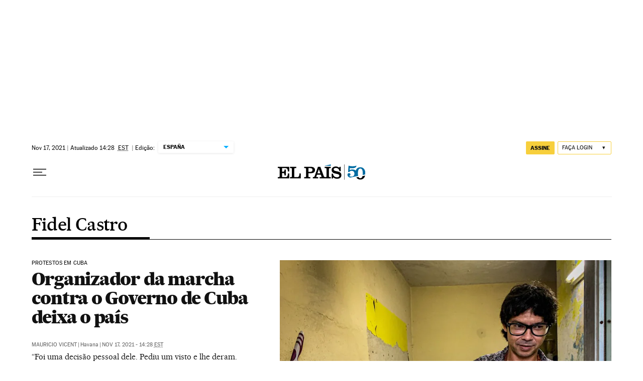

--- FILE ---
content_type: application/javascript; charset=utf-8
request_url: https://fundingchoicesmessages.google.com/f/AGSKWxVfd4NPjFMI2Yj7QlYVaubXoE-GGFi_wyJk8DjDOpGePCSWfY_AKFppDkTdmRvGCEo1uANm6ezkpAmcATIKVbI73680YQolo8uflJQF9QX0YSUoe0bAOjmaATbzeVX_9mN3xNmP6LKdNdgV6Im5X0zVLXf401MxVJnSvWxguDP8D3texnOm40gUFcpY/_-ad-bottom-/spons_links_/adscripts3./adhug_/600x75_
body_size: -1292
content:
window['afec4ea6-ec3b-466f-a296-d636517a093c'] = true;